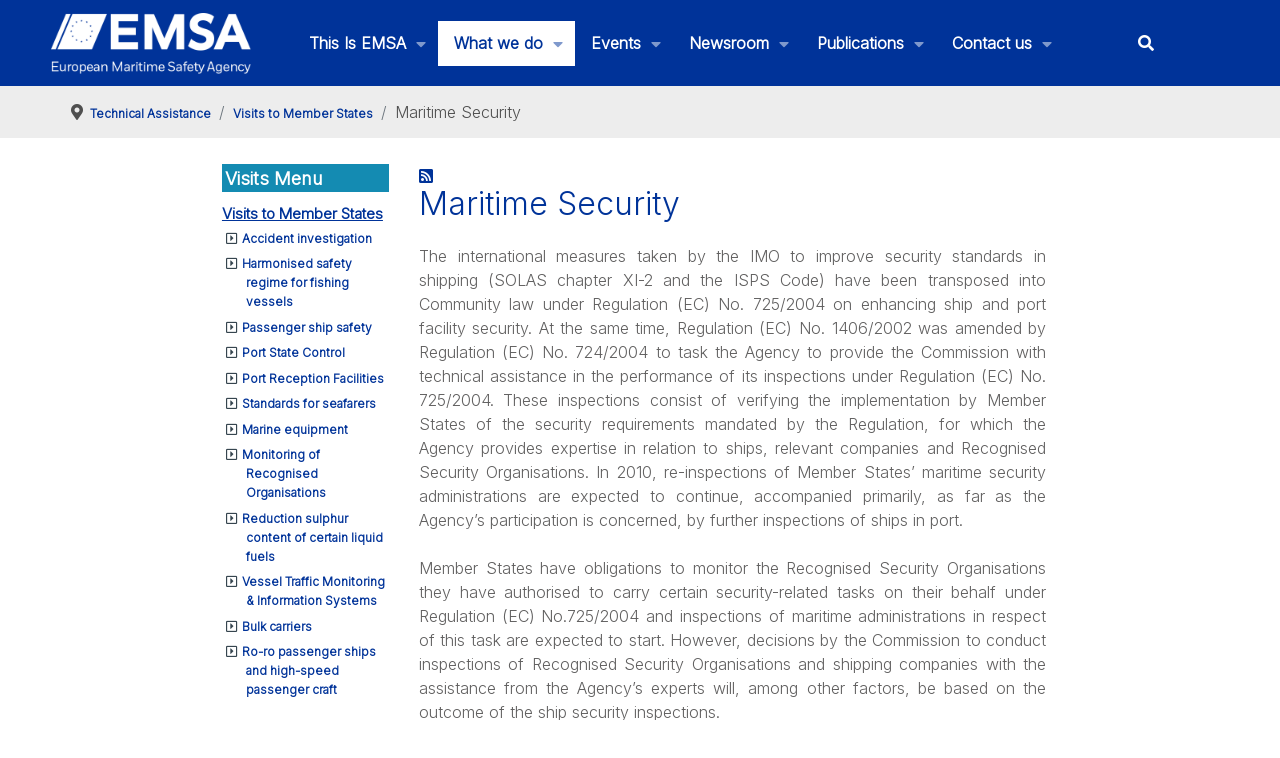

--- FILE ---
content_type: text/html; charset=utf-8
request_url: https://www.emsa.europa.eu/we-do/assistance/visits-and-inspections/132-maritime-security.html
body_size: 116997
content:
<!DOCTYPE html>
<html lang="en-GB" dir="ltr">
        
<head>
    
            <meta name="viewport" content="width=device-width, initial-scale=1.0">
        <meta http-equiv="X-UA-Compatible" content="IE=edge" />
        

                <link rel="icon" type="image/x-icon" href="/images/2020/favicon.ico" />
        
            
         <meta charset="utf-8">
	<meta name="description" content="The European Maritime Safety Agency (EMSA) is a European Union agency charged with reducing the risk of maritime accidents, marine pollution from ships and the loss of human lives at sea by helping to enforce the pertinent EU legislation. It is headquartered in Lisbon.">
	<meta name="generator" content="Joomla! - Open Source Content Management">
	<title>Maritime Security - EMSA - European Maritime Safety Agency</title>
	<link href="/favicon.ico" rel="icon" type="image/vnd.microsoft.icon">

    <link href="/plugins/system/screenreader/screenreader/libraries/controller/css/accessible.css?ca46bf" rel="stylesheet">
	<link href="/plugins/system/gdpr/assets/css/cookieconsent.min.css?ca46bf" rel="stylesheet">
	<link href="/plugins/system/gdpr/assets/css/jquery.fancybox.min.css?ca46bf" rel="stylesheet">
	<link href="/components/com_flexicontent/librairies/jquery/css/ui-lightness/jquery-ui-1.13.1.css" rel="stylesheet">
	<link href="/components/com_flexicontent/librairies/select2/select2.css?3.5.4" rel="stylesheet">
	<link href="/components/com_flexicontent/assets/css/flexicontent.css?dc8922be15af1da0352a6e96c5381a48" rel="stylesheet">
	<link href="/components/com_flexicontent/assets/css/j4x.css?dc8922be15af1da0352a6e96c5381a48" rel="stylesheet">
	<link href="/components/com_flexicontent/templates/blog/css/category.css" rel="stylesheet">
	<link href="/media/plg_system_jcepro/site/css/content.min.css?86aa0286b6232c4a5b58f892ce080277" rel="stylesheet">
	<link href="/media/plg_system_jcemediabox/css/jcemediabox.min.css?7d30aa8b30a57b85d658fcd54426884a" rel="stylesheet">
	<link href="/components/com_flexicontent/librairies/jmultibox/styles/multibox.css" rel="stylesheet">
	<link href="/components/com_flexicontent/librairies/jmultibox/styles/jquery.vegas.css" rel="stylesheet">
	<link href="/modules/mod_flexicontent/tmpl/news/news.css?dc8922be15af1da0352a6e96c5381a48" rel="stylesheet">
	<link href="/modules/mod_flexicontent/tmpl_common/module.css?dc8922be15af1da0352a6e96c5381a48" rel="stylesheet">
	<link href="/templates/g5_hydrogen/custom/uikit/css/uikit.min.css" rel="stylesheet">
	<link href="/media/gantry5/engines/nucleus/css-compiled/nucleus.css" rel="stylesheet">
	<link href="/templates/g5_hydrogen/custom/css-compiled/hydrogen_24.css" rel="stylesheet">
	<link href="/media/gantry5/engines/nucleus/css-compiled/bootstrap5.css" rel="stylesheet">
	<link href="/media/system/css/joomla-fontawesome.min.css" rel="stylesheet">
	<link href="/media/plg_system_debug/css/debug.css" rel="stylesheet">
	<link href="/media/gantry5/assets/css/font-awesome6-all.min.css" rel="stylesheet">
	<link href="/templates/g5_hydrogen/custom/css-compiled/hydrogen-joomla_24.css" rel="stylesheet">
	<link href="/templates/g5_hydrogen/custom/css-compiled/custom_24.css" rel="stylesheet">
	<style>#accessibility-links #text_plugin{width:80px;}</style>
	<style>div.cc-window.cc-floating{max-width:24em}@media(max-width: 639px){div.cc-window.cc-floating:not(.cc-center){max-width: none}}div.cc-window, span.cc-cookie-settings-toggler, span.cc-cookie-domains-toggler{font-size:16px}div.cc-revoke{font-size:16px}div.cc-settings-label,span.cc-cookie-settings-toggle{font-size:14px}div.cc-window.cc-banner{padding:1em 1.8em}div.cc-window.cc-floating{padding:2em 1.8em}input.cc-cookie-checkbox+span:before, input.cc-cookie-checkbox+span:after{border-radius:1px}div.cc-center,div.cc-floating,div.cc-checkbox-container,div.gdpr-fancybox-container div.fancybox-content,ul.cc-cookie-category-list li,fieldset.cc-service-list-title legend{border-radius:0px}div.cc-window a.cc-btn,span.cc-cookie-settings-toggle{border-radius:0px}</style>
	<style>fieldset.cc-cookie-list-title .gdpr_cookie_switcher label.gdpr_onoffswitch-label{height: 18px;border-radius:10px}fieldset.cc-cookie-list-title .gdpr_cookie_switcher span.gdpr_onoffswitch-switch{width: 14px;height: 14px;border-radius:10px}</style>
	<style>div.cc-checkboxes-container{margin-top:15px}div.cc-checkbox-container > span{position:absolute;cursor:pointer;top:0;left:0;right:0;bottom:0;background-color:#ccc;transition:.4s;border-radius:1px}div.cc-checkbox-container{margin-right:4px;margin-bottom:6px}div.cc-checkbox-container > span::before{position:absolute;content:"";height:19px;width:19px;left:4px;bottom:3px;background-color:#fff!important;transition:all .4s!important;border-color:#FFF!important;border:none;border-radius:2px}div.cc-checkbox-container > span::after{display:none}div.cc-checkbox-container input + span{position:relative;display:inline-block;width:55px;height:25px}div.cc-checkbox-container input:checked + span{background-color:#19a319}div.cc-checkbox-container input:focus + span{box-shadow:0 0 1px #2196F3}div.cc-checkbox-container input:checked + span::before{transform:translateX(28px)}div.cc-checkboxes-container input:disabled + span{background-color:#f01f1f;opacity:.8;cursor:auto}div.cc-checkboxes-container div.cc-checkbox-container a{border:none;margin-right:8px}a.cc-link label{font-weight:600;margin:0 0 0 2px}input.cc-cookie-checkbox{display:none}div.cc-settings-label{display:flex;align-items:center}div.cc-checkbox-container > span{border-radius:15px}div.cc-checkbox-container > span::before{border-radius:50%}</style>
	<style>
	#mod_fcitems_box_featured_658 {
	}
	#mod_fcitems_box_featured_658 div.mod_flexicontent_standard_wrapper {
	}
	#mod_fcitems_box_featured_658 div.mod_flexicontent_standard_wrapper_innerbox {
		
		padding: 8px 12px !important;
		border-width: 1px!important;
		margin: 4px 4px !important;
		
	}
	#mod_fcitems_box_standard_658 {
	}
	#mod_fcitems_box_standard_658 div.mod_flexicontent_standard_wrapper {
	}
	#mod_fcitems_box_standard_658 div.mod_flexicontent_standard_wrapper_innerbox {
		
		padding: 0px 0px !important;
		border-width: 0px!important;
		margin: 20px 20px !important;
		
	}</style>

    <script type="application/json" class="joomla-script-options new">{"joomla.jtext":{"FLEXI_FORM_IS_BEING_SUBMITTED":"Form is being submitted ...","FLEXI_LOADING":"Loading","FLEXI_NOT_AN_IMAGE_FILE":"FLEXI_NOT_AN_IMAGE_FILE","FLEXI_IMAGE":"Image","FLEXI_LOADING_IMAGES":"FLEXI_LOADING_IMAGES","FLEXI_THUMBNAILS":"FLEXI_THUMBNAILS","FLEXI_NO_ITEMS_SELECTED":"FLEXI_NO_ITEMS_SELECTED","FLEXI_ARE_YOU_SURE":"FLEXI_ARE_YOU_SURE","FLEXI_APPLYING_FILTERING":"Applying Filtering","FLEXI_TYPE_TO_LIST":"... type to list","FLEXI_TYPE_TO_FILTER":" ... type to filter","FLEXI_UPDATING_CONTENTS":"Updating contents ...","FLEXI_PUBLISHED":"Published","FLEXI_UNPUBLISHED":"Unpublished","FLEXI_IN_PROGRESS":"In progress","FLEXI_PENDING":"Pending","FLEXI_TO_WRITE":"Draft","FLEXI_ARCHIVED":"Archived","FLEXI_TRASHED":"Trashed"},"system.paths":{"root":"","rootFull":"https:\/\/www.emsa.europa.eu\/","base":"","baseFull":"https:\/\/www.emsa.europa.eu\/"},"csrf.token":"46de72f05b4a1fab9c41eaf70c5a77a9"}</script>
	<script src="/media/system/js/core.min.js?a3d8f8"></script>
	<script src="/media/vendor/jquery/js/jquery.min.js?3.7.1"></script>
	<script src="/media/legacy/js/jquery-noconflict.min.js?504da4"></script>
	<script src="/media/vendor/bootstrap/js/popover.min.js?5.3.8" type="module"></script>
	<script src="/plugins/system/screenreader/screenreader/languages/en-GB.js?ca46bf"></script>
	<script src="/plugins/system/screenreader/screenreader/libraries/tts/soundmanager/soundmanager2.js?ca46bf"></script>
	<script src="/plugins/system/screenreader/screenreader/libraries/tts/responsivevoice.js?ca46bf" defer></script>
	<script src="/plugins/system/screenreader/screenreader/libraries/tts/tts.js?ca46bf" defer></script>
	<script src="/plugins/system/screenreader/screenreader/libraries/controller/controller.js?ca46bf" defer></script>
	<script src="/media/mod_menu/js/menu.min.js?ca46bf" type="module"></script>
	<script src="/plugins/system/gdpr/assets/js/jquery.fancybox.min.js?ca46bf" defer></script>
	<script src="/plugins/system/gdpr/assets/js/cookieconsent.min.js?ca46bf" defer></script>
	<script src="/plugins/system/gdpr/assets/js/init.js?ca46bf" defer></script>
	<script src="/components/com_flexicontent/librairies/jquery/js/jquery-ui-1.13.1/jquery-ui.min.js"></script>
	<script src="/components/com_flexicontent/assets/js/flexi-lib.js?dc8922be15af1da0352a6e96c5381a48"></script>
	<script src="/components/com_flexicontent/librairies/mousewheel/jquery.mousewheel.min.js"></script>
	<script src="/components/com_flexicontent/librairies/select2/select2.min.js?3.5.4"></script>
	<script src="/components/com_flexicontent/librairies/select2/select2.sortable.js?3.5.4"></script>
	<script src="/components/com_flexicontent/assets/js/tmpl-common.js?dc8922be15af1da0352a6e96c5381a48"></script>
	<script src="/components/com_flexicontent/assets/js/jquery-easing.js?dc8922be15af1da0352a6e96c5381a48"></script>
	<script src="/media/plg_system_jcemediabox/js/jcemediabox.min.js?7d30aa8b30a57b85d658fcd54426884a"></script>
	<script src="/components/com_flexicontent/librairies/jmultibox/js/jmultibox.js"></script>
	<script src="/components/com_flexicontent/librairies/jmultibox/js/jquery.vegas.js"></script>
	<script src="/components/com_flexicontent/librairies/masonry/masonry.pkgd.min.js"></script>
	<script src="/components/com_flexicontent/librairies/imagesLoaded/imagesloaded.pkgd.min.js"></script>
	<script src="/templates/g5_hydrogen/custom/js/colcount.js"></script>
	<script>window.soundManager.url = 'https://www.emsa.europa.eu/plugins/system/screenreader/screenreader/libraries/tts/soundmanager/swf/';
										  window.soundManager.debugMode = false;  
										  window.soundManager.defaultOptions.volume = 80;
										  var screenReaderConfigOptions = {	baseURI: 'https://www.emsa.europa.eu/',
																			token: '014780fd779233b6465552c9abf254bb',
																			langCode: 'en',
																			chunkLength: 300,
																			screenReaderVolume: '80',
																			screenReaderVoiceSpeed: 'normal',
																			position: 'bottomright',
																			scrolling: 'fixed',
																			targetAppendto: 'html',
																			targetAppendMode: 'bottom',
																			enableDarkMode: 0,
																			enableAccessibilityStatement: 0,
																			enableAccessibilityStatementText: 'Accessibility statement',
																			enableAccessibilityStatementLink: 'https://www.emsa.europa.eu/',
																			preload: 1,
																			preloadTimeout: 3000,
																			autoBackgroundColor: 1,
																			readPage: 1,
																			readChildNodes: 1,
																			ieHighContrast: 1,
																			ieHighContrastAdvanced: 1,
																			selectedStorage: 'session',
																			gtranslateIntegration: 0,
																			readElementsHovering: 0,
																			elementsHoveringSelector: 'p',
																			elementsToexcludeCustom: '',
																			selectMainpageareaText: 0,
																			excludeScripts: 1,
																			readImages: 0,
																			readImagesAttribute: 'alt',
																			readImagesOrdering: 'before',
																			readImagesHovering: 0,
																			mainpageSelector: '*[name*=main], *[class*=main], *[id*=main], *[id*=container], *[class*=container]',
																			showlabel: 1,
																			labeltext: 'Accessibility options',
																			screenreaderIcon: 'audio',
																			screenreader: 1,
																			highcontrast: 1,
																			highcontrastAlternate: 1,
																			colorHue: 180,
																			colorBrightness: 6,
																			rootTarget: 0,
																			dyslexicFont: 0,
																			grayHues: 0,
																			spacingSize: 0,
																			spacingSizeMin: 0,
																			spacingSizeMax: 10,
																			pageZoom: 0,
																			bigCursor: 0,
																			readingGuides: 0,
																			readability: 0,
																			readabilitySelector: 'div.item-page,#content,div[itemprop=articleBody],div.item-content',
																			hideImages: 0,
																			hideAlsoVideosIframes: 0,
																			customColors: 0,
																			customColorsCssSelectors: '',
																			fontsizeMinimizedToolbar: 0,
																			hoverMinimizedToolbar: 0,
																			fontsize: 1,
																			fontsizeDefault: 80,
																			fontsizeMin: 50,
																			fontsizeMax: 200,
																			fontsizeSelector: '',
																			fontSizeHeadersIncrement: 20,
																			toolbarBgcolor: '#eeeeee',
																			template: 'accessible.css',
																			templateOrientation: 'vertical',
																			accesskey_play: 'P',
																			accesskey_pause: 'E',
																			accesskey_stop: 'S',
																			accesskey_increase: 'O',
																			accesskey_decrease: 'U',
																			accesskey_reset: 'R',
																			accesskey_highcontrast: 'H',
																			accesskey_highcontrast2: 'J',
																			accesskey_highcontrast3: 'K',
																			accesskey_dyslexic: 'D',
																			accesskey_grayhues: 'G',
																			accesskey_spacingsize_increase: 'M',
																			accesskey_spacingsize_decrease: 'N',
																			accesskey_pagezoomsize_increase: 'X',
																			accesskey_pagezoomsize_decrease: 'Y',
																			accesskey_pagezoomsize_reset: 'Z',
																			accesskey_bigcursor: 'W',
																			accesskey_reading_guides: 'V',
																			accesskey_readability: 'Q',
																			accesskey_hideimages: 'F',
																			accesskey_skiptocontents: 'C',
																			accesskey_minimized: 'L',
																			volume_accesskeys: 1,
																			accesskey_increase_volume: '+',
																			accesskey_decrease_volume: '-',
																			accesskey_change_text_color: 'I',
																			accesskey_change_background_color: 'B',
																			readerEngine: 'proxy_responsive',
																			useMobileReaderEngine: 0,
																			mobileReaderEngine: 'proxy_responsive',
																			proxyResponsiveApikey: 'kWyXm5dC',
																			proxyResponsiveLanguageGender: 'auto',
																			proxyResponsiveReadingMode: 'native',
																			hideOnMobile: 0,
																			useMinimizedToolbar: 1,
																			statusMinimizedToolbar: 'closed',
																			minimizedToolbarOnlyMobile: 0,
																			generateMissingImagesAlt: 0,
																			generateMissingImagesAltChatgptApikey: '',
																			generateMissingImagesAltChatgptModel: 'gpt-3.5-turbo',
																			fixHeadingsStructure: 0,
																			fixLowContrastText: 0,
																			fixMissingAriaRoles: 0,
																			fixMissingFormLabels: 0,
																			validateAndFixFocusOrder: 0,
																			showSkipToContents: 0,
																			skipToContentsSelector: '',
																			removeLinksTarget: 0,
																			resetButtonBehavior: 'fontsize'
																		};</script>
	<script type="application/ld+json">{"@context":"https://schema.org","@type":"BreadcrumbList","@id":"https://www.emsa.europa.eu/#/schema/BreadcrumbList/95","itemListElement":[{"@type":"ListItem","position":1,"item":{"@id":"https://www.emsa.europa.eu/","name":"Home"}},{"@type":"ListItem","position":2,"item":{"@id":"/we-do/assistance.html","name":"Technical Assistance"}},{"@type":"ListItem","position":3,"item":{"@id":"/we-do/assistance/visits-and-inspections.html","name":"Visits to Member States"}},{"@type":"ListItem","position":4,"item":{"@id":"/we-do/assistance/visits-and-inspections/132-maritime-security.html","name":"Maritime Security"}}]}</script>
	<script>var gdprConfigurationOptions = { complianceType: 'opt-in',
																			  cookieConsentLifetime: 365,
																			  cookieConsentSamesitePolicy: '',
																			  cookieConsentSecure: 0,
																			  cookieJoomlaSettings: 0,
																			  cookieConsentDomain: '',
																			  cookieConsentPath: '/',
																			  disableFirstReload: 0,
																	  		  blockJoomlaSessionCookie: 1,
																			  blockExternalCookiesDomains: 0,
																			  externalAdvancedBlockingModeCustomAttribute: '',
																			  allowedCookies: '',
																			  blockCookieDefine: 1,
																			  autoAcceptOnNextPage: 0,
																			  revokable: 1,
																			  lawByCountry: 0,
																			  checkboxLawByCountry: 0,
																			  blockPrivacyPolicy: 0,
																			  cacheGeolocationCountry: 1,
																			  countryAcceptReloadTimeout: 1000,
																			  usaCCPARegions: null,
																			  countryEnableReload: 1,
																			  customHasLawCountries: [""],
																			  dismissOnScroll: 0,
																			  dismissOnTimeout: 0,
																			  containerSelector: 'body',
																			  hideOnMobileDevices: 0,
																			  autoFloatingOnMobile: 0,
																			  autoFloatingOnMobileThreshold: 1024,
																			  autoRedirectOnDecline: 0,
																			  autoRedirectOnDeclineLink: '',
																			  showReloadMsg: 0,
																			  showReloadMsgText: 'Applying preferences and reloading the page...',
																			  showConsentID: 0,
																			  defaultClosedToolbar: 0,
																			  toolbarLayout: 'basic',
																			  toolbarTheme: 'block',
																			  toolbarButtonsTheme: 'allow_first',
																			  revocableToolbarTheme: 'basic',
																			  toolbarPosition: 'bottom',
																			  toolbarCenterTheme: 'compact',
																			  revokePosition: 'revoke-top',
																			  toolbarPositionmentType: 0,
																			  positionCenterSimpleBackdrop: 0,
																			  positionCenterBlurEffect: 0,
																			  positionCenterBlurEffectAlwaysFirstVisit: 0,
																			  preventPageScrolling: 0,
																			  popupEffect: 'fade',
																			  popupBackground: '#003384',
																			  popupText: '#ffffff',
																			  popupLink: '#ffffff',
																			  buttonBackground: '#ffffff',
																			  buttonBorder: '#ffffff',
																			  buttonText: '#000000',
																			  highlightOpacity: '100',
																			  highlightBackground: '#702626',
																			  highlightBorder: '#ffffff',
																			  highlightText: '#ffffff',
																			  highlightDismissBackground: '#333333',
																		  	  highlightDismissBorder: '#ffffff',
																		 	  highlightDismissText: '#ffffff',
																			  autocenterRevokableButton: 0,
																			  hideRevokableButton: 0,
																			  hideRevokableButtonOnscroll: 0,
																			  customRevokableButton: 0,
																			  customRevokableButtonAction: 0,
																			  headerText: '<p>Cookies used on the website!</p>',
																			  messageText: 'This website uses cookies to ensure you get the best experience on our website.',
																			  denyMessageEnabled: 0, 
																			  denyMessage: 'You have declined cookies, to ensure the best experience on this website please consent the cookie usage.',
																			  placeholderBlockedResources: 0, 
																			  placeholderBlockedResourcesAction: '',
																	  		  placeholderBlockedResourcesText: 'You must accept cookies and reload the page to view this content',
																			  placeholderIndividualBlockedResourcesText: 'You must accept cookies from {domain} and reload the page to view this content',
																			  placeholderIndividualBlockedResourcesAction: 0,
																			  placeholderOnpageUnlock: 0,
																			  scriptsOnpageUnlock: 0,
																			  autoDetectYoutubePoster: 0,
																			  autoDetectYoutubePosterApikey: 'AIzaSyAV_WIyYrUkFV1H8OKFYG8wIK8wVH9c82U',
																			  dismissText: 'Got it!',
																			  allowText: 'Allow cookies',
																			  denyText: 'Decline',
																			  cookiePolicyLinkText: 'Cookie policy',
																			  cookiePolicyLink: 'https://emsa.europa.eu/disclaimer.html#cookies',
																			  cookiePolicyRevocableTabText: 'Cookie policy',
																			  cookiePolicyRevocableTabIcon: 'text',
																			  cookiePolicyRevocableTabIconCustom: '',
																			  privacyPolicyLinkText: 'Privacy policy',
																			  privacyPolicyLink: 'https://emsa.europa.eu/disclaimer.html',
																			  googleCMPTemplate: 0,
																			  enableGdprBulkConsent: 0,
																			  displayBulkConsentDomains: 0,
																			  bulkConsentDomains: [""],
																			  enableCustomScriptExecGeneric: 0,
																			  customScriptExecGeneric: '',
																			  categoriesCheckboxTemplate: 'cc-checkboxes-switchers',
																			  toggleCookieSettings: 0,
																			  toggleCookieSettingsLinkedView: 0,
																			  toggleCookieSettingsButtonsArea: 0,
 																			  toggleCookieSettingsLinkedViewSefLink: '/component/gdpr/',
																	  		  toggleCookieSettingsText: '<span class="cc-cookie-settings-toggle">Settings <span class="cc-cookie-settings-toggler">&#x25EE</span></span>',
																			  toggleCookieSettingsButtonBackground: '#333333',
																			  toggleCookieSettingsButtonBorder: '#ffffff',
																			  toggleCookieSettingsButtonText: '#ffffff',
																			  showLinks: 1,
																			  blankLinks: '_blank',
																			  autoOpenPrivacyPolicy: 0,
																			  openAlwaysDeclined: 1,
																			  cookieSettingsLabel: 'Cookie settings:',
															  				  cookieSettingsDesc: 'Choose which kind of cookies you want to disable by clicking on the checkboxes. Click on a category name for more informations about used cookies.',
																			  cookieCategory1Enable: 1,
																			  cookieCategory1Name: 'Mandatory',
																			  cookieCategory1Locked: 1,
																			  cookieCategory2Enable: 1,
																			  cookieCategory2Name: 'Preferences',
																			  cookieCategory2Locked: 0,
																			  cookieCategory3Enable: 0,
																			  cookieCategory3Name: 'Statistics',
																			  cookieCategory3Locked: 0,
																			  cookieCategory4Enable: 0,
																			  cookieCategory4Name: 'Marketing',
																			  cookieCategory4Locked: 0,
																			  cookieCategoriesDescriptions: {},
																			  alwaysReloadAfterCategoriesChange: 0,
																			  preserveLockedCategories: 1,
																			  declineButtonBehavior: 'hard',
																			  blockCheckedCategoriesByDefault: 0,
																			  reloadOnfirstDeclineall: 0,
																			  trackExistingCheckboxSelectors: '',
															  		  		  trackExistingCheckboxConsentLogsFormfields: 'name,email,subject,message',
																			  allowallShowbutton: 0,
																			  allowallText: 'Allow all cookies',
																			  allowallButtonBackground: '#ffffff',
																			  allowallButtonBorder: '#ffffff',
																			  allowallButtonText: '#000000',
																			  allowallButtonTimingAjax: 'fast',
																			  includeAcceptButton: 0,
																			  includeDenyButton: 0,
																			  trackConsentDate: 0,
																			  execCustomScriptsOnce: 1,
																			  optoutIndividualResources: 1,
																			  blockIndividualResourcesServerside: 0,
																			  disableSwitchersOptoutCategory: 0,
																			  autoAcceptCategories: 0,
																			  allowallIndividualResources: 1,
																			  blockLocalStorage: 0,
																			  blockSessionStorage: 0,
																			  externalAdvancedBlockingModeTags: 'iframe,script,img,source,link',
																			  enableCustomScriptExecCategory1: 0,
																			  customScriptExecCategory1: '',
																			  enableCustomScriptExecCategory2: 0,
																			  customScriptExecCategory2: '',
																			  enableCustomScriptExecCategory3: 0,
																			  customScriptExecCategory3: '',
																			  enableCustomScriptExecCategory4: 0,
																			  customScriptExecCategory4: '',
																			  enableCustomDeclineScriptExecCategory1: 0,
																			  customScriptDeclineExecCategory1: '',
																			  enableCustomDeclineScriptExecCategory2: 0,
																			  customScriptDeclineExecCategory2: '',
																			  enableCustomDeclineScriptExecCategory3: 0,
																			  customScriptDeclineExecCategory3: '',
																			  enableCustomDeclineScriptExecCategory4: 0,
																			  customScriptDeclineExecCategory4: '',
																			  enableCMPPreferences: 0,
																			  enableGTMEventsPreferences: 0,
																			  enableCMPStatistics: 0,
																			  enableGTMEventsStatistics: 0,
																			  enableCMPAds: 0,
																			  enableUETAds: 0,
																			  enableGTMEventsAds: 0,
																			  enableClarityAnalytics: 0,
                                                                              enableClarityAds: 0,
																			  debugMode: 0
																		};var gdpr_ajax_livesite='https://www.emsa.europa.eu/';var gdpr_enable_log_cookie_consent=1;</script>
	<script>var gdprUseCookieCategories=1;var gdpr_ajaxendpoint_cookie_category_desc='https://www.emsa.europa.eu/index.php?option=com_gdpr&task=user.getCookieCategoryDescription&format=raw';</script>
	<script>var gdprCookieCategoryDisabled3=1;</script>
	<script>var gdprCookieCategoryDisabled4=1;</script>
	<script>var gdprJSessCook='f2b6bf2af52bbc87ad3fd7dfbc28fb39';var gdprJSessVal='hvvn1ud08mltsqphora7jaf2h9';var gdprJAdminSessCook='74e1bd01ec6090bb333ff1b319ca409e';var gdprPropagateCategoriesSession=1;var gdprAlwaysPropagateCategoriesSession=1;var gdprAlwaysCheckCategoriesSession=0;</script>
	<script>var gdprFancyboxWidth=700;var gdprFancyboxHeight=800;var gdprCloseText='Close';</script>
	<script>
				var jbase_url_fc = "https:\/\/www.emsa.europa.eu\/";
				var jroot_url_fc = "https:\/\/www.emsa.europa.eu\/";
				var jclient_path_fc = "";
			</script>
	<script>
					var fc_sef_lang = 'en';
					var fc_root_uri = '';
					var fc_base_uri = '';
					var FC_URL_VARS = [];
				</script>
	<script>
					jQuery( document ).ready(function() {
						jQuery("body").prepend('\
							<div id="fc_filter_form_blocker" style="display: none;">\
								<div class="fc_blocker_overlay" style="background-color: rgba(0, 0, 0, 0.3);"></div>\
								<div class="fc_blocker_content" style="background-color: rgba(255, 255, 255, 1); color: rgba(0, 0, 0, 1);">\
									\
									<div class="fc_blocker_mssg" style="" >Applying Filtering</div>\
									<div class="fc_blocker_bar"><div style="background-color: rgba(0, 153, 255, 1);"></div></div>\
								</div>\
							</div>\
						');
					});
				</script>
	<script>
				if (typeof jQuery.fn.chosen == 'function') {
					jQuery.fn.chosen_fc = jQuery.fn.chosen;
					jQuery.fn.chosen = function(){
						var args = arguments;
						var result;
						jQuery(this).each(function() {
							if (jQuery(this).hasClass('use_select2_lib') || jQuery(this).hasClass('fc_no_js_attach')) return;
							result = jQuery(this).chosen_fc(args);
						});
						return result;
					};
				}
				
					jQuery(document).ready(function()
					{
						window.skip_select2_js = 0;
						fc_attachSelect2('body');
					});
				</script>
	<script>
				var _fc_state_titles = { '1' : 'FLEXI_PUBLISHED' , '0' : 'FLEXI_UNPUBLISHED' , '-5' : 'FLEXI_IN_PROGRESS' , '-3' : 'FLEXI_PENDING' , '-4' : 'FLEXI_TO_WRITE' , '2' : 'FLEXI_ARCHIVED' , '-2' : 'FLEXI_TRASHED'};
			</script>
	<script>
		var fc_validateOnSubmitForm = 1;
	</script>
	<script>jQuery(document).ready(function(){WfMediabox.init({"base":"\/","theme":"standard","width":"","height":"","lightbox":0,"shadowbox":0,"icons":1,"overlay":1,"overlay_opacity":0.8,"overlay_color":"#000000","transition_speed":500,"close":2,"labels":{"close":"Close","next":"Next","previous":"Previous","cancel":"Cancel","numbers":"{{numbers}}","numbers_count":"{{current}} of {{total}}","download":"Download"},"swipe":true,"expand_on_click":true});});</script>
	<script>
	jQuery(document).ready(function() {
		jQuery('a.mb.field_15').jmultibox({
			initialWidth: 250,  //(number) the width of the box when it first opens while loading the item. Default: 250
			initialHeight: 250, //(number) the width of the box when it first opens while loading the item. Default: 250
			container: document.body, //(element) the element that the box will take it coordinates from. Default: document.body
			contentColor: '#000', //(string) the color of the content area inside the box. Default: #000
			showNumbers: true,    //(boolean) show the number of the item e.g. 2/10. Default: true
			showControls: true,   //(boolean) show the navigation controls. Default: true
			descClassName: 'multiBoxDesc',  //(string) the classname of the divs that contain the description for the item. Default: false
			descMinWidth: 400,     //(number) the min width of the description text, useful when the item is small. Default: 400
			descMaxWidth: 600,     //(number) the max width of the description text, so it can wrap to multiple lines instead of being on a long single line. Useful when the item is large. Default: 600
			movieWidth: 576,    //(number) the default width of the box that contains content of a movie type. Default: 576
			movieHeight: 324,   //(number) the default height of the box that contains content of a movie type. Default: 324
			offset: {x: 0, y: 0},  //(object) containing x & y coords that adjust the positioning of the box. Default: {x:0, y:0}
			fixedTop: false,       //(number) gives the box a fixed top position relative to the container. Default: false
			path: '',            //(string) location of the resources files, e.g. flv player, etc. Default: ''
			openFromLink: true,  //(boolean) opens the box relative to the link location. Default: true
			opac:0.7,            //(decimal) overlay opacity Default: 0.7
			useOverlay:false,    //(boolean) use a semi-transparent background. Default: false
			overlaybg:'01.png',  //(string) overlay image in 'overlays' folder. Default: '01.png'
			onOpen:function(){},   //(object) a function to call when the box opens. Default: function(){}
			onClose:function(){},  //(object) a function to call when the box closes. Default: function(){}
			easing:'swing',        //(string) effect of jQuery Default: 'swing'
			useratio:false,        //(boolean) windows size follows ratio. (iframe or Youtube) Default: false
			ratio:'90'             //(number) window ratio Default: '90'
		});
	});</script>
	<script>
		jQuery(document).ready(function(){
			var container = document.querySelector('div#mod_fcitems_box_featured_658');
			var msnry;
			// initialize Masonry after all images have loaded
			if (container) {
				imagesLoaded( container, function() {
					msnry = new Masonry( container );
				});
			}
		});
		</script>
	<script>
		jQuery(document).ready(function(){
			var container = document.querySelector('div#mod_fcitems_box_standard_658');
			var msnry;
			// initialize Masonry after all images have loaded
			if (container) {
				imagesLoaded( container, function() {
					msnry = new Masonry( container );
				});
			}
		});
		</script>
	<script>  var _paq = _paq || [];
  _paq.push(["trackPageView"]);
  _paq.push(["enableLinkTracking"]);

  (function() {
    var u="https://extranet.emsa.europa.eu/analytics/";
    _paq.push(["setTrackerUrl", u+"piwik.php"]);
    _paq.push(["setSiteId", "1"]);
    var d=document, g=d.createElement("script"), s=d.getElementsByTagName("script")[0]; g.type="text/javascript";
    g.defer=true; g.async=true; g.src=u+"piwik.js"; s.parentNode.insertBefore(g,s);
  })();</script>
	<!--[if IE 8]>
				<link href="/components/com_flexicontent/assets/css/ie8.css?dc8922be15af1da0352a6e96c5381a48" rel="stylesheet" />
				<![endif]-->

    
                    <!-- X-Frame-Options -->
<meta http-equiv="X-Frame-Options" content="SAMEORIGIN">
<!-- X-Content-Type-Options -->
<meta http-equiv="X-Content-Type-Options" content="nosniff">
<!-- Referrer-Policy -->
<meta http-equiv="Referrer-Policy" content="no-referrer-when-downgrade">
<!-- Permissions-Policy -->
<meta http-equiv="Permissions-Policy" content="geolocation=(), microphone=(), camera=()">
<!-- X-XSS-Protection -->
<meta http-equiv="X-XSS-Protection" content="1; mode=block">
            
</head>

    <body class="catid-132 gantry site com_flexicontent view-category no-layout no-task dir-ltr   subcatsicons pictonblue itemid-39 outline-24 g-offcanvas-left g-3column g-style-preset2">
        
                    

        <div id="g-offcanvas"  data-g-offcanvas-swipe="1" data-g-offcanvas-css3="1">
                        <div class="g-grid">                        

        <div class="g-block size-100">
             <div id="mobile-menu-9685-particle" class="g-content g-particle">            <div id="g-mobilemenu-container" data-g-menu-breakpoint="48rem"></div>
            </div>
        </div>
            </div>
    </div>
        <div id="g-page-surround">
            <div class="g-offcanvas-hide g-offcanvas-toggle" role="navigation" data-offcanvas-toggle aria-controls="g-offcanvas" aria-expanded="false"><i class="fa fa-fw fa-bars"></i></div>                        

                                
                <section id="g-navigation" role="navigation">
                <div class="g-container">                                <div class="g-grid">                        

        <div class="g-block size-17">
             <div id="logo-7590-particle" class="g-content g-particle">            <a href="/" target="_self" title="EMSA" aria-label="EMSA" rel="home" class="gantry-logo">
                        <img src="/images/2023/EMSA_logo_full_white_with_letters_500x94.png"  alt="EMSA" />
            </a>
            </div>
        </div>
                    

        <div class="g-block size-69 align-right equal-height">
             <div id="menu-1673-particle" class="g-content g-particle">            <nav class="g-main-nav" data-g-hover-expand="true">
        <ul class="g-toplevel">
                                                                                                                
        
                
        
                
        
        <li class="g-menu-item g-menu-item-type-component g-menu-item-2 g-parent g-standard g-menu-item-link-parent menuitem23" style="position: relative;">
                            <a class="g-menu-item-container" href="/about.html">
                                                                <span class="g-menu-item-content">
                                    <span class="g-menu-item-title">This Is EMSA</span>
            
                    </span>
                    <span class="g-menu-parent-indicator" data-g-menuparent=""></span>                            </a>
                                                                            <ul class="g-dropdown g-inactive g-fade g-dropdown-right" style="width:800px;" data-g-item-width="800px">
            <li class="g-dropdown-column">
                        <div class="g-grid">
                        <div class="g-block size-100">
            <ul class="g-sublevel">
                <li class="g-level-1 g-go-back">
                    <a class="g-menu-item-container" href="#" data-g-menuparent=""><span>Back</span></a>
                </li>
                                                                                                                    
        
                
        
                
        
        <li class="g-menu-item g-menu-item-type-component g-menu-item-631  ">
                            <a class="g-menu-item-container" href="/about/agency-structure.html">
                                                <i class="fa fa-cubes" aria-hidden="true"></i>
                                                    <span class="g-menu-item-content">
                                    <span class="g-menu-item-title">Agency structure</span>
            
                    </span>
                                                </a>
                                </li>
    
                                                                                                
        
                
        
                
        
        <li class="g-menu-item g-menu-item-type-component g-menu-item-25  ">
                            <a class="g-menu-item-container" href="/about/administrative-board.html">
                                                <i class="fas fa-users" aria-hidden="true"></i>
                                                    <span class="g-menu-item-content">
                                    <span class="g-menu-item-title">Administrative Board</span>
            
                    </span>
                                                </a>
                                </li>
    
                                                                                                
        
                
        
                
        
        <li class="g-menu-item g-menu-item-type-component g-menu-item-955  ">
                            <a class="g-menu-item-container" href="/about/management.html">
                                                <i class="fa fa-user-circle" aria-hidden="true"></i>
                                                    <span class="g-menu-item-content">
                                    <span class="g-menu-item-title">Our Management</span>
            
                    </span>
                                                </a>
                                </li>
    
                                                                                                
        
                
        
                
        
        <li class="g-menu-item g-menu-item-type-component g-menu-item-24  ">
                            <a class="g-menu-item-container" href="/about/mission-statements.html">
                                                <i class="fa fa-list" aria-hidden="true"></i>
                                                    <span class="g-menu-item-content">
                                    <span class="g-menu-item-title">Mission Statements</span>
            
                    </span>
                                                </a>
                                </li>
    
                                                                                                
        
                
        
                
        
        <li class="g-menu-item g-menu-item-type-component g-menu-item-29  ">
                            <a class="g-menu-item-container" href="/about/legal-basis.html">
                                                <i class="fa fa-legal" aria-hidden="true"></i>
                                                    <span class="g-menu-item-content">
                                    <span class="g-menu-item-title">Legal Foundation</span>
            
                    </span>
                                                </a>
                                </li>
    
                                                                                                
        
                
        
                
        
        <li class="g-menu-item g-menu-item-type-component g-menu-item-30  ">
                            <a class="g-menu-item-container" href="/about/financial-regulations.html">
                                                <i class="fa fa-eur" aria-hidden="true"></i>
                                                    <span class="g-menu-item-content">
                                    <span class="g-menu-item-title">Financial Management</span>
            
                    </span>
                                                </a>
                                </li>
    
                                                                                                
        
                
        
                
        
        <li class="g-menu-item g-menu-item-type-component g-menu-item-2570  ">
                            <a class="g-menu-item-container" href="/about/environmental.html">
                                                <i class="fab fa-envira" aria-hidden="true"></i>
                                                    <span class="g-menu-item-content">
                                    <span class="g-menu-item-title">Environmental Management</span>
            
                    </span>
                                                </a>
                                </li>
    
                                                                                                
        
                
        
                
        
        <li class="g-menu-item g-menu-item-type-alias g-menu-item-637  ">
                            <a class="g-menu-item-container" href="/quality-management-system.html">
                                                <i class="far fa-check-square" aria-hidden="true"></i>
                                                    <span class="g-menu-item-content">
                                    <span class="g-menu-item-title">Quality Management System</span>
            
                    </span>
                                                </a>
                                </li>
    
                                                                                                
        
                
        
                
        
        <li class="g-menu-item g-menu-item-type-component g-menu-item-207  ">
                            <a class="g-menu-item-container" href="/about/cooperation.html">
                                                <i class="far fa-handshake" aria-hidden="true"></i>
                                                    <span class="g-menu-item-content">
                                    <span class="g-menu-item-title">Partnerships</span>
            
                    </span>
                                                </a>
                                </li>
    
                                                                                                
        
                
        
                
        
        <li class="g-menu-item g-menu-item-type-component g-menu-item-208  ">
                            <a class="g-menu-item-container" href="/about/personal-data-protection.html">
                                                <i class="fas fa-shield-alt" aria-hidden="true"></i>
                                                    <span class="g-menu-item-content">
                                    <span class="g-menu-item-title">Personal Data Protection</span>
            
                    </span>
                                                </a>
                                </li>
    
                                                                                                
        
                
        
                
        
        <li class="g-menu-item g-menu-item-type-alias g-menu-item-116  ">
                            <a class="g-menu-item-container" href="/jobs.html">
                                                <i class="fa fa-user-plus" aria-hidden="true"></i>
                                                    <span class="g-menu-item-content">
                                    <span class="g-menu-item-title">Work with us</span>
            
                    </span>
                                                </a>
                                </li>
    
                                                                                                
        
                
        
                
        
        <li class="g-menu-item g-menu-item-type-alias g-menu-item-3332  ">
                            <a class="g-menu-item-container" href="/transparency.html">
                                                <i class="far fa-lightbulb" aria-hidden="true"></i>
                                                    <span class="g-menu-item-content">
                                    <span class="g-menu-item-title">Transparency Portal</span>
            
                    </span>
                                                </a>
                                </li>
    
    
            </ul>
        </div>
            </div>

            </li>
        </ul>
            </li>
    
                                                                                                
        
                
        
                
        
        <li class="g-menu-item g-menu-item-type-component g-menu-item-2589 g-parent active g-standard g-menu-item-link-parent menuitem23" style="position: relative;">
                            <a class="g-menu-item-container" href="/we-do.html">
                                                                <span class="g-menu-item-content">
                                    <span class="g-menu-item-title">What we do</span>
            
                    </span>
                    <span class="g-menu-parent-indicator" data-g-menuparent=""></span>                            </a>
                                                                            <ul class="g-dropdown g-inactive g-fade g-dropdown-right" style="width:600px;" data-g-item-width="600px">
            <li class="g-dropdown-column">
                        <div class="g-grid">
                        <div class="g-block size-100">
            <ul class="g-sublevel">
                <li class="g-level-1 g-go-back">
                    <a class="g-menu-item-container" href="#" data-g-menuparent=""><span>Back</span></a>
                </li>
                                                                                                                    
        
                
        
                
        
        <li class="g-menu-item g-menu-item-type-component g-menu-item-2590  " style="position: relative;">
                            <a class="g-menu-item-container" href="/we-do/sustainability.html">
                                                <img src="/images/2020/icons/64x64/5-s-icons-sustainability-64x64.png" alt="Sustainability" />
                                                    <span class="g-menu-item-content">
                                    <span class="g-menu-item-title">Sustainability</span>
            
                    </span>
                                                </a>
                                </li>
    
                                                                                                
        
                
        
                
        
        <li class="g-menu-item g-menu-item-type-component g-menu-item-2595  ">
                            <a class="g-menu-item-container" href="/we-do/safety.html">
                                                <img src="/images/2020/icons/64x64/5-s-icons-safety-64x64.png" alt="Safety &amp; Security" />
                                                    <span class="g-menu-item-content">
                                    <span class="g-menu-item-title">Safety &amp; Security</span>
            
                    </span>
                                                </a>
                                </li>
    
                                                                                                
        
                
        
                
        
        <li class="g-menu-item g-menu-item-type-component g-menu-item-2605  ">
                            <a class="g-menu-item-container" href="/we-do/digitalisation.html">
                                                <img src="/images/2020/icons/64x64/5-s-icons-security-64x64.png" alt="Digitalisation" />
                                                    <span class="g-menu-item-content">
                                    <span class="g-menu-item-title">Digitalisation</span>
            
                    </span>
                                                </a>
                                </li>
    
                                                                                                
        
                
        
                
        
        <li class="g-menu-item g-menu-item-type-component g-menu-item-2615  ">
                            <a class="g-menu-item-container" href="/we-do/simplification.html">
                                                <img src="/images/2020/icons/64x64/5-s-icons-simplification-64x64.png" alt="Simplification" />
                                                    <span class="g-menu-item-content">
                                    <span class="g-menu-item-title">Simplification</span>
            
                    </span>
                                                </a>
                                </li>
    
                                                                                                
        
                
        
                
        
        <li class="g-menu-item g-menu-item-type-component g-menu-item-2625  ">
                            <a class="g-menu-item-container" href="/we-do/surveillance.html">
                                                <img src="/images/2020/icons/64x64/5-s-icons-surveillance-64x64.png" alt="Surveillance" />
                                                    <span class="g-menu-item-content">
                                    <span class="g-menu-item-title">Surveillance</span>
            
                    </span>
                                                </a>
                                </li>
    
                                                                                                
        
                
        
                
        
        <li class="g-menu-item g-menu-item-type-component g-menu-item-2670 active  ">
                            <a class="g-menu-item-container" href="/we-do/assistance.html">
                                                <img src="/images/2020/icons/64x64/TECHNICAL_64.png" alt="Technical Assistance" />
                                                    <span class="g-menu-item-content">
                                    <span class="g-menu-item-title">Technical Assistance</span>
            
                    </span>
                                                </a>
                                </li>
    
    
            </ul>
        </div>
            </div>

            </li>
        </ul>
            </li>
    
                                                                                                
        
                
        
                
        
        <li class="g-menu-item g-menu-item-type-component g-menu-item-204 g-parent g-standard g-menu-item-link-parent menuitem23" style="position: relative;">
                            <a class="g-menu-item-container" href="/workshops-a-events.html">
                                                                <span class="g-menu-item-content">
                                    <span class="g-menu-item-title">Events</span>
            
                    </span>
                    <span class="g-menu-parent-indicator" data-g-menuparent=""></span>                            </a>
                                                                            <ul class="g-dropdown g-inactive g-fade g-dropdown-right" style="width:500px;" data-g-item-width="500px">
            <li class="g-dropdown-column">
                        <div class="g-grid">
                        <div class="g-block size-100">
            <ul class="g-sublevel">
                <li class="g-level-1 g-go-back">
                    <a class="g-menu-item-container" href="#" data-g-menuparent=""><span>Back</span></a>
                </li>
                                                                                                                    
        
                
        
                
        
        <li class="g-menu-item g-menu-item-type-component g-menu-item-2685  ">
                            <a class="g-menu-item-container" href="/workshops-a-events/workshop-materials-reports.html">
                                                <i class="fa fa-file-text" aria-hidden="true"></i>
                                                    <span class="g-menu-item-content">
                                    <span class="g-menu-item-title">Workshop Materials</span>
            
                    </span>
                                                </a>
                                </li>
    
                                                                                                
        
                
        
                
        
        <li class="g-menu-item g-menu-item-type-component g-menu-item-2684  ">
                            <a class="g-menu-item-container" href="/workshops-a-events/training-materials.html">
                                                <i class="far fa-file-alt" aria-hidden="true"></i>
                                                    <span class="g-menu-item-content">
                                    <span class="g-menu-item-title">Training Materials</span>
            
                    </span>
                                                </a>
                                </li>
    
    
            </ul>
        </div>
            </div>

            </li>
        </ul>
            </li>
    
                                                                                                
        
                
        
                
        
        <li class="g-menu-item g-menu-item-type-component g-menu-item-5 g-parent g-standard g-menu-item-link-parent menuitem23" style="position: relative;">
                            <a class="g-menu-item-container" href="/newsroom.html">
                                                                <span class="g-menu-item-content">
                                    <span class="g-menu-item-title">Newsroom</span>
            
                    </span>
                    <span class="g-menu-parent-indicator" data-g-menuparent=""></span>                            </a>
                                                                            <ul class="g-dropdown g-inactive g-fade g-dropdown-left" style="width:560px;" data-g-item-width="560px">
            <li class="g-dropdown-column">
                        <div class="g-grid">
                        <div class="g-block size-100">
            <ul class="g-sublevel">
                <li class="g-level-1 g-go-back">
                    <a class="g-menu-item-container" href="#" data-g-menuparent=""><span>Back</span></a>
                </li>
                                                                                                                    
        
                
        
                
        
        <li class="g-menu-item g-menu-item-type-component g-menu-item-2638  ">
                            <a class="g-menu-item-container" href="/newsroom/latest-news.html">
                                                <i class="far fa-bell" aria-hidden="true"></i>
                                                    <span class="g-menu-item-content">
                                    <span class="g-menu-item-title">Latest News</span>
            
                    </span>
                                                </a>
                                </li>
    
                                                                                                
        
                
        
                
        
        <li class="g-menu-item g-menu-item-type-component g-menu-item-272  ">
                            <a class="g-menu-item-container" href="/newsroom/newsletters.html">
                                                <i class="far fa-newspaper" aria-hidden="true"></i>
                                                    <span class="g-menu-item-content">
                                    <span class="g-menu-item-title">Newsletters</span>
            
                    </span>
                                                </a>
                                </li>
    
                                                                                                
        
                
        
                
        
        <li class="g-menu-item g-menu-item-type-component g-menu-item-66  ">
                            <a class="g-menu-item-container" href="/newsroom/emsa-video-gallery.html">
                                                <i class="fa fa-video-camera" aria-hidden="true"></i>
                                                    <span class="g-menu-item-content">
                                    <span class="g-menu-item-title">Video Gallery</span>
            
                    </span>
                                                </a>
                                </li>
    
                                                                                                
        
                
        
                
        
        <li class="g-menu-item g-menu-item-type-component g-menu-item-1304  ">
                            <a class="g-menu-item-container" href="/newsroom/infographics.html">
                                                <i class="fas fa-chart-area" aria-hidden="true"></i>
                                                    <span class="g-menu-item-content">
                                    <span class="g-menu-item-title">Infographics</span>
            
                    </span>
                                                </a>
                                </li>
    
                                                                                                
        
                
        
                
        
        <li class="g-menu-item g-menu-item-type-component g-menu-item-216  ">
                            <a class="g-menu-item-container" href="/newsroom/press-releases.html">
                                                <i class="fa fa-mail-forward" aria-hidden="true"></i>
                                                    <span class="g-menu-item-content">
                                    <span class="g-menu-item-title">Press Area</span>
            
                    </span>
                                                </a>
                                </li>
    
                                                                                                
        
                
        
                
        
        <li class="g-menu-item g-menu-item-type-component g-menu-item-2761  ">
                            <a class="g-menu-item-container" href="/newsroom/covid19-impact.html">
                                                <i class="fa fa-ship" aria-hidden="true"></i>
                                                    <span class="g-menu-item-content">
                                    <span class="g-menu-item-title">COVID-19 Impact</span>
            
                    </span>
                                                </a>
                                </li>
    
                                                                                                
        
                
        
                
        
        <li class="g-menu-item g-menu-item-type-component g-menu-item-2834  ">
                            <a class="g-menu-item-container" href="/newsroom/subscriptions/frontusers/profile.html">
                                                <i class="fa fa-check-circle" aria-hidden="true"></i>
                                                    <span class="g-menu-item-content">
                                    <span class="g-menu-item-title">Subscriptions</span>
            
                    </span>
                                                </a>
                                </li>
    
                                                                                                
        
                
        
                
        
        <li class="g-menu-item g-menu-item-type-component g-menu-item-437  ">
                            <a class="g-menu-item-container" href="/newsroom/connect.html">
                                                <i class="far fa-comments" aria-hidden="true"></i>
                                                    <span class="g-menu-item-content">
                                    <span class="g-menu-item-title">Connect with EMSA</span>
            
                    </span>
                                                </a>
                                </li>
    
    
            </ul>
        </div>
            </div>

            </li>
        </ul>
            </li>
    
                                                                                                
        
                
        
                
        
        <li class="g-menu-item g-menu-item-type-component g-menu-item-110 g-parent g-standard g-menu-item-link-parent menuitem23" style="position: relative;">
                            <a class="g-menu-item-container" href="/publications.html">
                                                                <span class="g-menu-item-content">
                                    <span class="g-menu-item-title">Publications</span>
            
                    </span>
                    <span class="g-menu-parent-indicator" data-g-menuparent=""></span>                            </a>
                                                                            <ul class="g-dropdown g-inactive g-fade g-dropdown-left" style="width:550px;" data-g-item-width="550px">
            <li class="g-dropdown-column">
                        <div class="g-grid">
                        <div class="g-block size-100">
            <ul class="g-sublevel">
                <li class="g-level-1 g-go-back">
                    <a class="g-menu-item-container" href="#" data-g-menuparent=""><span>Back</span></a>
                </li>
                                                                                                                    
        
                
        
                
        
        <li class="g-menu-item g-menu-item-type-component g-menu-item-3789  ">
                            <a class="g-menu-item-container" href="/publications/highlights.html">
                                                <i class="far fa-calendar-check" aria-hidden="true"></i>
                                                    <span class="g-menu-item-content">
                                    <span class="g-menu-item-title">Annual Highlights 2024</span>
            
                    </span>
                                                </a>
                                </li>
    
                                                                                                
        
                
        
                
        
        <li class="g-menu-item g-menu-item-type-component g-menu-item-709  ">
                            <a class="g-menu-item-container" href="/publications/corporate-publications.html">
                                                <i class="fa fa-bookmark" aria-hidden="true"></i>
                                                    <span class="g-menu-item-content">
                                    <span class="g-menu-item-title">Corporate Publications</span>
            
                    </span>
                                                </a>
                                </li>
    
                                                                                                
        
                
        
                
        
        <li class="g-menu-item g-menu-item-type-component g-menu-item-2667  ">
                            <a class="g-menu-item-container" href="/publications/leaflets.html">
                                                <i class="far fa-bookmark" aria-hidden="true"></i>
                                                    <span class="g-menu-item-content">
                                    <span class="g-menu-item-title">Leaflets &amp; Brochures</span>
            
                    </span>
                                                </a>
                                </li>
    
                                                                                                
        
                
        
                
        
        <li class="g-menu-item g-menu-item-type-component g-menu-item-2669  ">
                            <a class="g-menu-item-container" href="/publications/inventories.html">
                                                <i class="fa fa-bookmark" aria-hidden="true"></i>
                                                    <span class="g-menu-item-content">
                                    <span class="g-menu-item-title">Guidelines &amp; Inventories</span>
            
                    </span>
                                                </a>
                                </li>
    
                                                                                                
        
                
        
                
        
        <li class="g-menu-item g-menu-item-type-component g-menu-item-2668  ">
                            <a class="g-menu-item-container" href="/publications/reports.html">
                                                <i class="far fa-bookmark" aria-hidden="true"></i>
                                                    <span class="g-menu-item-content">
                                    <span class="g-menu-item-title">Technical Reports</span>
            
                    </span>
                                                </a>
                                </li>
    
                                                                                                
        
                
        
                
        
        <li class="g-menu-item g-menu-item-type-component g-menu-item-592  " style="position: relative;">
                            <a class="g-menu-item-container" href="/publications/documents.html">
                                                <i class="fa fa-archive" aria-hidden="true"></i>
                                                    <span class="g-menu-item-content">
                                    <span class="g-menu-item-title">Documents</span>
            
                    </span>
                                                </a>
                                </li>
    
                                                                                                
        
                
        
                
        
        <li class="g-menu-item g-menu-item-type-component g-menu-item-419  ">
                            <a class="g-menu-item-container" href="/publications/financial-texts.html">
                                                <i class="fa fa-eur" aria-hidden="true"></i>
                                                    <span class="g-menu-item-content">
                                    <span class="g-menu-item-title">Financial Texts</span>
            
                    </span>
                                                </a>
                                </li>
    
                                                                                                
        
                
        
                
        
        <li class="g-menu-item g-menu-item-type-component g-menu-item-64  ">
                            <a class="g-menu-item-container" href="/publications/legislative-texts.html">
                                                <i class="fa fa-legal" aria-hidden="true"></i>
                                                    <span class="g-menu-item-content">
                                    <span class="g-menu-item-title">Legislative Texts</span>
            
                    </span>
                                                </a>
                                </li>
    
    
            </ul>
        </div>
            </div>

            </li>
        </ul>
            </li>
    
                                                                                                
        
                
        
                
        
        <li class="g-menu-item g-menu-item-type-component g-menu-item-2635 g-parent g-standard g-menu-item-link-parent menuitem23" style="position: relative;">
                            <a class="g-menu-item-container" href="/contact.html">
                                                                <span class="g-menu-item-content">
                                    <span class="g-menu-item-title">Contact us</span>
            
                    </span>
                    <span class="g-menu-parent-indicator" data-g-menuparent=""></span>                            </a>
                                                                            <ul class="g-dropdown g-inactive g-fade g-dropdown-left" style="width:490px;" data-g-item-width="490px">
            <li class="g-dropdown-column">
                        <div class="g-grid">
                        <div class="g-block size-100">
            <ul class="g-sublevel">
                <li class="g-level-1 g-go-back">
                    <a class="g-menu-item-container" href="#" data-g-menuparent=""><span>Back</span></a>
                </li>
                                                                                                                    
        
                
        
                
        
        <li class="g-menu-item g-menu-item-type-component g-menu-item-2755  ">
                            <a class="g-menu-item-container" href="/contact/getting-there.html">
                                                <i class="fa fa-location-arrow" aria-hidden="true"></i>
                                                    <span class="g-menu-item-content">
                                    <span class="g-menu-item-title">Practical Information</span>
            
                    </span>
                                                </a>
                                </li>
    
                                                                                                
        
                
        
                
        
        <li class="g-menu-item g-menu-item-type-component g-menu-item-7  ">
                            <a class="g-menu-item-container" href="/contact/contacts.html">
                                                <i class="fab fa-wpforms" aria-hidden="true"></i>
                                                    <span class="g-menu-item-content">
                                    <span class="g-menu-item-title">Contact Form</span>
            
                    </span>
                                                </a>
                                </li>
    
                                                                                                
        
                
        
                
        
        <li class="g-menu-item g-menu-item-type-component g-menu-item-2636  ">
                            <a class="g-menu-item-container" href="/contact/advanced-search.html">
                                                <i class="fa fa-search-plus" aria-hidden="true"></i>
                                                    <span class="g-menu-item-content">
                                    <span class="g-menu-item-title">Advanced Search</span>
            
                    </span>
                                                </a>
                                </li>
    
                                                                                                
        
                
        
                
        
        <li class="g-menu-item g-menu-item-type-alias g-menu-item-109  ">
                            <a class="g-menu-item-container" href="/newsroom/connect.html">
                                                <i class="fa fa-question-circle" aria-hidden="true"></i>
                                                    <span class="g-menu-item-content">
                                    <span class="g-menu-item-title">Connect with EMSA</span>
            
                    </span>
                                                </a>
                                </li>
    
    
            </ul>
        </div>
            </div>

            </li>
        </ul>
            </li>
    
    
        </ul>
    </nav>
            </div>
        </div>
                    

        <div class="g-block size-14">
             <div id="flexcontentsearch-1069-particle" class="g-content g-particle">            <div class="g-flexcontent-search">
    <i class="fa fa-search search-icon" aria-hidden="true" onclick="openSearchModal()"></i>

    <!-- Search Modal -->
    <div id="searchModal" class="search-modal">
        <div class="search-modal-content">
            <input type="text" class="search-input-modal" placeholder="Search..." aria-label="Search">
        </div>
    </div>
</div>

<style>
    /* Add styles for positioning */
    .search-modal-content {
        position: absolute;
        top: 33%;
        left: 50%;
        transform: translate(-50%, -50%);
    }
</style>

<script>
function openSearchModal() {
    var modal = document.getElementById('searchModal');
    var searchInput = document.querySelector('.search-input-modal');

    modal.style.display = "block";
    searchInput.focus();

    searchInput.addEventListener('keypress', function(event) {
        if(event.key === 'Enter') {
            var baseUrl = '/contact/advanced-search.html';
            var searchURL = baseUrl + '?contenttypes[]=1&q=' + encodeURIComponent(searchInput.value) + '&p=all&areas[]=flexicontent&cc=p';
            window.location.href = searchURL;
        }
    });

    window.onclick = function(event) {
        if (event.target === modal) {
            modal.style.display = "none";
        }
    }
}
</script>
            </div>
        </div>
            </div>
            </div>
        
    </section>
                    
                <section id="g-breadcrumbs" role="navigation" aria-label="Breadcrumb">
                <div class="g-container">                                <div class="g-grid">                        

        <div id="emsapath" class="g-block size-100 full-width">
             <div class="g-content">
                                    <div class="platform-content"><div class=" moduletable ">
        <nav class="mod-breadcrumbs__wrapper" aria-label="Path">
    <ol class="mod-breadcrumbs breadcrumb px-3 py-2">
                    <li class="mod-breadcrumbs__divider float-start">
                <span class="divider icon-location icon-fw" aria-hidden="true"></span>
            </li>
        
        <li class="mod-breadcrumbs__item breadcrumb-item"><a href="/we-do/assistance.html" class="pathway"><span>Technical Assistance</span></a></li><li class="mod-breadcrumbs__item breadcrumb-item"><a href="/we-do/assistance/visits-and-inspections.html" class="pathway"><span>Visits to Member States</span></a></li><li class="mod-breadcrumbs__item breadcrumb-item active"><span>Maritime Security</span></li>    </ol>
    </nav>
</div></div>
            
        </div>
        </div>
            </div>
            </div>
        
    </section>
    
                                
                
    
                <section id="g-container-main" class="g-wrapper">
                <div class="g-container">                    <div class="g-grid">                        

        <div class="g-block size-20">
             <aside id="g-sidebar" role="region" aria-label="Main&#x20;Content&#x20;and&#x20;Section&#x20;Navigation">
                                        <div class="g-grid">                        

        <div class="g-block size-100">
             <div class="g-content">
                                    <div class="platform-content"><div class="left-col moduletable ">
            <h3 class="g-title">Visits Menu</h3>        <ul class="mod-menu mod-list nav ">
<li class="nav-item item-750 current active deeper parent"><a href="/we-do/assistance/visits-and-inspections.html" >Visits to Member States </a><ul class="mod-menu__sub list-unstyled small"><li class="nav-item item-753"><a href="/visits-to-member-states/accident-invesitgation.html" >Accident investigation</a></li><li class="nav-item item-1509"><a href="/visits-to-member-states/harmonised-safety-regime-for-fishing-vessels.html" >Harmonised safety regime for fishing vessels</a></li><li class="nav-item item-756"><a href="/visits-to-member-states/passenger-ships.html" >Passenger ship safety</a></li><li class="nav-item item-287"><a href="/visits-to-member-states/visits-member-states.html" >Port State Control</a></li><li class="nav-item item-145"><a href="/visits-to-member-states/port-reception-facilities.html" >Port Reception Facilities</a></li><li class="nav-item item-1179"><a href="/visits-to-member-states/standards-for-seafarers.html" >Standards for seafarers</a></li><li class="nav-item item-755"><a href="/visits-to-member-states/marine-equipment.html" >Marine equipment</a></li><li class="nav-item item-447"><a href="/visits-to-member-states/msro-inspections.html" >Monitoring of Recognised Organisations</a></li><li class="nav-item item-138"><a href="/visits-to-member-states/reduction-sulphur-content-of-certain-liquid-fuels.html" >Reduction sulphur content of certain liquid fuels</a></li><li class="nav-item item-281"><a href="/visits-to-member-states/vessel-traffic-monitoring-a-information-systems.html" >Vessel Traffic Monitoring &amp; Information Systems</a></li><li class="nav-item item-2342"><a href="/visits-to-member-states/bulk-carriers.html" >Bulk carriers</a></li><li class="nav-item item-3376"><a href="/visits-to-member-states/ro-ro-passenger-ships-and-high-speed-passenger-craft.html" >Ro-ro passenger ships and high-speed passenger craft</a></li></ul></li><li class="nav-item item-2748"><a href="/inspections.html" >Inspections</a></li><li class="nav-item item-1149"><a href="/holrizontal-analysis.html" >Horizontal Analysis</a></li><li class="nav-item item-3650"><a href="/full-list-of-visits-and-inspections.html" >Full list of Visits and Inspections</a></li></ul>
</div></div><div class="platform-content"><div class="left-col moduletable ">
            <h3 class="g-title">Relevant Legislation</h3>        
<ul class="flexicross">
                                                                                                                                                                    <li class="bullet1">
                    <a href="/we-do/assistance/visits-and-inspections/items.html?cid=132&amp;id=2689">
                        Regulation (EU) No 462/2016                    </a>
                </li>
                                                                                                                                                                                                                                                                                                                <li class="bullet1">
                    <a href="/we-do/assistance/visits-and-inspections/items.html?cid=132&amp;id=107">
                        Regulation (EC) No 324/2008                    </a>
                </li>
                                                        <li class="bullet1">
                    <a href="/we-do/assistance/visits-and-inspections/items.html?cid=132&amp;id=159">
                        Directive 2005/65/EC                     </a>
                </li>
                                                        <li class="bullet1">
                    <a href="/we-do/assistance/visits-and-inspections/items.html?cid=132&amp;id=157">
                        Regulation (EC) No 725/2004                    </a>
                </li>
                                                                                                                                                                                        </ul>
</div></div>
            
        </div>
        </div>
            </div>
            
    </aside>
        </div>
                    

        <div class="g-block size-80">
             <main id="g-main">
                                                            <div class="g-grid">                        

        <div class="g-block size-100">
             <div class="g-content">
                                                            <div class="platform-content container"><div class="row"><div class="col"><div id="flexicontent" class="flexicontent  page  subcatsicons pictonblue fccategory fccat132 menuitem39" >

<!-- BOF buttons -->
	
		
			  
		<div class="buttons">
	    	    	    	    	      <a href="https://www.emsa.europa.eu/we-do/assistance/visits-and-inspections/132-maritime-security.feed?type=rss&format=feed" class="fc_feedbutton hasTooltip" data-placement="top" title="&lt;strong&gt;Feed Entries&lt;/strong&gt;&lt;br&gt;Subscribe to this page, to be informed of updates" onclick=" window.open(this.href,'win2','status=no,toolbar=no,scrollbars=yes,titlebar=no,menubar=no,resizable=yes,left=50,width='+(screen.width-100)+',top=20,height='+(screen.height-160)+',directories=no,location=no'); return false; " ><i class="icon-feed"></i></a> 		</div>
		
				
		
<!-- EOF buttons -->

<!-- BOF page title -->
<!-- EOF page title -->

<!-- BOF author description -->
<!-- EOF author description -->


<!-- BOF category info -->
		
<div class="fclear"></div>
<div class="floattext">
		<h2 class="cattitle">
		Maritime Security	</h2>
	
		
		<div class="catdescription">
		<p style="text-align: justify;">The international measures taken by the IMO to improve security standards in shipping (SOLAS chapter XI-2 and the ISPS Code) have been transposed into Community law under Regulation (EC) No. 725/2004 on enhancing ship and port facility security. At the same time, Regulation (EC) No. 1406/2002 was amended by Regulation (EC) No. 724/2004 to task the Agency to provide the Commission with technical assistance in the performance of its inspections under Regulation (EC) No. 725/2004. These inspections consist of verifying the implementation by Member States of the security requirements mandated by the Regulation, for which the Agency provides expertise in relation to ships, relevant companies and Recognised Security Organisations. In 2010, re-inspections of Member States&rsquo; maritime security administrations are expected to continue, accompanied primarily, as far as the Agency&rsquo;s participation is concerned, by further inspections of ships in port.</p>
<p style="text-align: justify;">Member States have obligations to monitor the Recognised Security Organisations they have authorised to carry certain security-related tasks on their behalf under Regulation (EC) No.725/2004 and inspections of maritime administrations in respect of this task are expected to start. However, decisions by the Commission to conduct inspections of Recognised Security Organisations and shipping companies with the assistance from the Agency&rsquo;s experts will, among other factors, be based on the outcome of the ship security inspections.</p>
<p style="text-align: justify;">An inspection programme for 2010 is expected to be adopted by the Commission before the end of 2009. However, for the time being it is anticipated that around thirty inspections  will be required, consistent with the programme of inspections carried out in the past two years.</p>
<p style="text-align: justify;">In addition, the Agency will continue to provide assistance to the EFTA Surveillance Authority when requested for carrying out maritime security inspections in Norway and Iceland based on a standard methodology prepared by the Agency.</p>
<p style="text-align: justify;">Technical support to the Commission in respect of the planned recast of Regulation (EC) No.725/2004 will be provided.</p>	</div>
	</div>
<!-- EOF category info -->
	
<!-- BOF sub-categories info -->
<!-- EOF sub-categories info -->
	
<!-- BOF peer-categories info -->

<div class="peercategorieslist ">
	<span class='peercategorieslabel fc_inline'>Peer-categories</span>: <span class='floattext peercat fc_inline_block'>
  <span class='catinfo fc_inline'>
    <a class='catlink' href='/we-do/assistance/visits-and-inspections/132-maritime-security.html'>Maritime Security</a></span>
</span>
&nbsp;<span class='floattext peercat fc_inline_block'>
  <span class='catinfo fc_inline'>
    <a class='catlink' href='/we-do/assistance/visits-and-inspections/133-maritime-legislation.html'>Maritime Legislation</a></span>
</span>
&nbsp;<span class='floattext peercat fc_inline_block'>
  <span class='catinfo fc_inline'>
    <a class='catlink' href='/we-do/assistance/visits-and-inspections/287-investigation-of-accidents.html'>Investigation of Accidents</a></span>
</span>
&nbsp;<span class='floattext peercat fc_inline_block'>
  <span class='catinfo fc_inline'>
    <a class='catlink' href='/we-do/assistance/visits-and-inspections/231-inspections-overview.html'>Inspections Overview</a></span>
</span>
&nbsp;<span class='floattext peercat fc_inline_block'>
  <span class='catinfo fc_inline'>
    <a class='catlink' href='/we-do/assistance/visits-and-inspections/130-visits-member-states.html'>Visits to Member States</a></span>
</span>
&nbsp;<span class='floattext peercat fc_inline_block'>
  <span class='catinfo fc_inline'>
    <a class='catlink' href='/we-do/assistance/visits-and-inspections/288-visits-to-member-states-on-marine-on-marine-equipment.html'>Visits to member states on marine on marine equipment</a></span>
</span>
&nbsp;<span class='floattext peercat fc_inline_block'>
  <span class='catinfo fc_inline'>
    <a class='catlink' href='/we-do/assistance/visits-and-inspections/129-certification-seafarers.html'>Certification Seafarers</a></span>
</span>
&nbsp;<span class='floattext peercat fc_inline_block'>
  <span class='catinfo fc_inline'>
    <a class='catlink' href='/we-do/assistance/visits-and-inspections/235-member-states-recognised-organisations.html'>Member States Recognised Organisations</a></span>
</span>
&nbsp;<span class='floattext peercat fc_inline_block'>
  <span class='catinfo fc_inline'>
    <a class='catlink' href='/we-do/assistance/visits-and-inspections/290-passenger-ships.html'>Passenger ships</a></span>
</span>
&nbsp;<span class='floattext peercat fc_inline_block'>
  <span class='catinfo fc_inline'>
    <a class='catlink' href='/we-do/assistance/visits-and-inspections/127-maritime-education.html'>Maritime Education</a></span>
</span>
&nbsp;<span class='floattext peercat fc_inline_block'>
  <span class='catinfo fc_inline'>
    <a class='catlink' href='/we-do/assistance/visits-and-inspections/136-vtmis.html'>VTMIS</a></span>
</span>
&nbsp;<span class='floattext peercat fc_inline_block'>
  <span class='catinfo fc_inline'>
    <a class='catlink' href='/we-do/assistance/visits-and-inspections/343-fishing-vessels.html'>Fishing Vessels</a></span>
</span>
&nbsp;<span class='floattext peercat fc_inline_block'>
  <span class='catinfo fc_inline'>
    <a class='catlink' href='/we-do/assistance/visits-and-inspections/344-sulphur-content.html'>Reduction in the Sulphur content</a></span>
</span>
&nbsp;<span class='floattext peercat fc_inline_block'>
  <span class='catinfo fc_inline'>
    <a class='catlink' href='/we-do/assistance/visits-and-inspections/371-bulk-carriers.html'>Bulk Carriers</a></span>
</span>
&nbsp;<span class='floattext peercat fc_inline_block'>
  <span class='catinfo fc_inline'>
    <a class='catlink' href='/we-do/assistance/visits-and-inspections/134-port-reception-facilities1.html'>Port Reception Facilities</a></span>
</span>
&nbsp;<span class='floattext peercat fc_inline_block'>
  <span class='catinfo fc_inline'>
    <a class='catlink' href='/we-do/assistance/visits-and-inspections/455-ro-ro-hi-speed.html'>ro-ro passenger ships and high-speed passenger craft</a></span>
</span>
</div>
<!-- EOF peer-categories info -->


<!-- BOF item list display -->

	<div class="fcclear"></div>
	<div class="group">
		<div class="fcfilter_form_outer fcfilter_form_component">


<form action="/we-do/assistance/visits-and-inspections/132-maritime-security.html" method="post" id="adminForm" >

<!-- BOF items total-->
	<div id="item_total" class="item_total">

					<span class="fc_item_total_data">
				Results 1 - 5 of 5			</span>
		
		
					<div class="fc_limit_box hasTooltip" title="&lt;strong&gt;# per page&lt;/strong&gt;&lt;br&gt;Select # of items to list per page">
				<div class="fc_limit_selector"><select id="limit" name="limit" onchange="adminFormPrepare(this.form, 2);" class="fc_field_filter use_select2_lib" form="adminForm">
	<option value="5">5 per page</option>
	<option value="10">10 per page</option>
	<option value="20">20 per page</option>
	<option value="30">30 per page</option>
	<option value="50">50 per page</option>
	<option value="100">100 per page</option>
	<option value="150">150 per page</option>
	<option value="200">200 per page</option>
	<option value="15" data-is-default-value="1" selected="selected">15 per page</option>
</select>
</div>
			</div>
		
					<div class="fc_orderby_box nowrap_box hasTooltip" title="&lt;strong&gt;Ordering&lt;/strong&gt;&lt;br&gt;Select how to order the list of items">
				 <div class="fc_orderby_selector"><select id="orderby" name="orderby" onchange="adminFormPrepare(this.form, 2);" class="fc_field_filter use_select2_lib" form="adminForm">
	<option value="">Use Default Order</option>
	<option value="date">Added -- Oldest first</option>
	<option value="rdate" data-is-default-value="1" selected="selected">Added -- Most Recent first</option>
	<option value="modified">Modified - Most Recent first</option>
	<option value="alpha">Title -- Alphabetical</option>
	<option value="ralpha">Title -- Alphabetical Reverse</option>
	<option value="author">Author -- Alphabetical</option>
	<option value="rauthor">Author -- Alphabetical Reverse</option>
	<option value="hits">Popularity -- Most views first</option>
	<option value="rhits">Popularity -- Least views first</option>
	<option value="id">ID -- Highest First</option>
	<option value="rid">ID -- Lowest First</option>
	<option value="commented">Most Commented</option>
	<option value="rated">Best Rated</option>
	<option value="order">Ordering in current category</option>
</select>
</div>
			</div>
		
		
				
	</div>
	<!-- BOF items total-->


	<input type="hidden" name="clayout" value="" />
	<input type="hidden" id="filter_order" name="filter_order" value="i.title" />
	<input type="hidden" id="filter_order_Dir" name="filter_order_Dir" value="ASC" />

	<input type="hidden" name="option" value="com_flexicontent" />
	<input type="hidden" name="view" value="category" />
	<input type="hidden" name="task" value="" />
	<input type="hidden" name="cid" value="132" />
	<input type="hidden" name="layout" value="" />

	<input type="hidden" name="letter" value="" id="alpha_index" />

	
</form>


</div>
	</div><div class="content group">



	<ul class="introblock one group">
		
		
		<li id="fc_bloglist_item_0" class="fc_bloglist_item fcodd fccol1" itemscope itemtype="http://schema.org/Article" style="overflow: hidden;">

			<!-- BOF beforeDisplayContent -->
						<!-- EOF beforeDisplayContent -->

			
								
								
			
						
			
										
							<h2 class="contentheading">
					<span class="fc_item_title" itemprop="name">
											<a href="/we-do/assistance/visits-and-inspections/132-maritime-security/2689-regulation-eu-no-462-2016.html">Regulation (EU) No 462/2016</a>
										</span>
				</h2>
			
			<!-- BOF afterDisplayTitle -->
						<!-- EOF afterDisplayTitle -->

			<span class="fc_mublock"></span>
			<!-- BOF above-description-line1 block -->
						<div class="lineinfo line1 ">
								<div class="element">
										<span class="flexi label field_created">Published</span>
										<div class="value field_created">26.04.2016
		<meta itemprop="dateCreated" content="2016-04-26 14:37:25">
	</div>
				</div>
							</div>
						<!-- EOF above-description-line1 block -->

			<!-- BOF above-description-nolabel-line1 block -->
						<!-- EOF above-description-nolabel-line1 block -->

			<!-- BOF above-description-line2 block -->
						<!-- EOF above-description-line2 block -->

			<!-- BOF above-description-nolabel-line2 block -->
						<!-- EOF above-description-nolabel-line2 block -->

			<div class="lineinfo image_descr">
			
			<p> amending Regulation (EC) No 324/2008 laying down revised procedures for conducting Commission inspections in the field of maritime security (Text with EEA relevance) </p>
			</div>

			<!-- BOF under-description-line1 block -->
						<!-- EOF under-description-line1 block -->

			<!-- BOF under-description-line1-nolabel block -->
						<!-- EOF under-description-line1-nolabel block -->

			<!-- BOF under-description-line2 block -->
						<div class="lineinfo line4 ">
								<div class="element">
										<span class="flexi label field_tags">Tags</span>
										<div class="value field_tags"><a class="fc_tags fc_tag_4 link_tags" href="/tags/4-legislativetext.html">Legislative Text</a></div>
				</div>
							</div>
						<!-- EOF under-description-line2 block -->

			<!-- BOF under-description-line2-nolabel block -->
						<!-- EOF under-description-line2-nolabel block -->


			
						<span class="readmore">

				<a href="/we-do/assistance/visits-and-inspections/132-maritime-security/2689-regulation-eu-no-462-2016.html" class="btn" itemprop="url"  >
					<span class="icon-chevron-right"></span>
					Read more...				</a>

			</span>
			
			<!-- BOF afterDisplayContent -->
						<!-- EOF afterDisplayContent -->

		</li>
		
		
		<li id="fc_bloglist_item_1" class="fc_bloglist_item fceven fccol1" itemscope itemtype="http://schema.org/Article" style="overflow: hidden;">

			<!-- BOF beforeDisplayContent -->
						<!-- EOF beforeDisplayContent -->

			
								
								
			
						
			
										
							<h2 class="contentheading">
					<span class="fc_item_title" itemprop="name">
											<a href="/inspections/maritime-security2.html">Inspection of Member States on Maritime Security</a>
										</span>
				</h2>
			
			<!-- BOF afterDisplayTitle -->
						<!-- EOF afterDisplayTitle -->

			<span class="fc_mublock"></span>
			<!-- BOF above-description-line1 block -->
						<div class="lineinfo line1 ">
								<div class="element">
										<span class="flexi label field_created">Published</span>
										<div class="value field_created">27.07.2010
		<meta itemprop="dateCreated" content="2010-07-27 10:52:27">
	</div>
				</div>
							</div>
						<!-- EOF above-description-line1 block -->

			<!-- BOF above-description-nolabel-line1 block -->
						<!-- EOF above-description-nolabel-line1 block -->

			<!-- BOF above-description-line2 block -->
						<!-- EOF above-description-line2 block -->

			<!-- BOF above-description-nolabel-line2 block -->
						<!-- EOF above-description-nolabel-line2 block -->

			<div class="lineinfo image_descr">
			
			<p> Following the tragic events of 11 September 2001 for the maritime community the International Maritime Organization (IMO) in December 2002 adopted new international maritime security requirements in ...</p>
			</div>

			<!-- BOF under-description-line1 block -->
						<!-- EOF under-description-line1 block -->

			<!-- BOF under-description-line1-nolabel block -->
						<!-- EOF under-description-line1-nolabel block -->

			<!-- BOF under-description-line2 block -->
						<div class="lineinfo line4 ">
								<div class="element">
										<span class="flexi label field_tags">Tags</span>
										<div class="value field_tags"><a class="fc_tags fc_tag_76 link_tags" href="/full-list-of-visits-and-inspections.html">Visits & inspections</a> | <a class="fc_tags fc_tag_23 link_tags" href="/tags/23-inspections.html">Inspections</a></div>
				</div>
							</div>
						<!-- EOF under-description-line2 block -->

			<!-- BOF under-description-line2-nolabel block -->
						<!-- EOF under-description-line2-nolabel block -->


			
						<span class="readmore">

				<a href="/inspections/maritime-security2.html" class="btn" itemprop="url"  >
					<span class="icon-chevron-right"></span>
					Read more...				</a>

			</span>
			
			<!-- BOF afterDisplayContent -->
						<!-- EOF afterDisplayContent -->

		</li>
		
		
		<li id="fc_bloglist_item_2" class="fc_bloglist_item fcodd fccol1" itemscope itemtype="http://schema.org/Article" style="overflow: hidden;">

			<!-- BOF beforeDisplayContent -->
						<!-- EOF beforeDisplayContent -->

			
								
								
			
						
			
										
							<h2 class="contentheading">
					<span class="fc_item_title" itemprop="name">
											<a href="/we-do/assistance/visits-and-inspections/132-maritime-security/107-regulation-3242008ec.html">Regulation (EC) No 324/2008</a>
										</span>
				</h2>
			
			<!-- BOF afterDisplayTitle -->
						<!-- EOF afterDisplayTitle -->

			<span class="fc_mublock"></span>
			<!-- BOF above-description-line1 block -->
						<div class="lineinfo line1 ">
								<div class="element">
										<span class="flexi label field_created">Published</span>
										<div class="value field_created">10.04.2008
		<meta itemprop="dateCreated" content="2008-04-10 13:46:41">
	</div>
				</div>
							</div>
						<!-- EOF above-description-line1 block -->

			<!-- BOF above-description-nolabel-line1 block -->
						<!-- EOF above-description-nolabel-line1 block -->

			<!-- BOF above-description-line2 block -->
						<!-- EOF above-description-line2 block -->

			<!-- BOF above-description-nolabel-line2 block -->
						<!-- EOF above-description-nolabel-line2 block -->

			<div class="lineinfo image_descr">
			
			<p> laying down revised procedures for conducting Commission inspections in the field of maritime security (Text with EEA relevance) </p>
			</div>

			<!-- BOF under-description-line1 block -->
						<!-- EOF under-description-line1 block -->

			<!-- BOF under-description-line1-nolabel block -->
						<!-- EOF under-description-line1-nolabel block -->

			<!-- BOF under-description-line2 block -->
						<div class="lineinfo line4 ">
								<div class="element">
										<span class="flexi label field_tags">Tags</span>
										<div class="value field_tags"><a class="fc_tags fc_tag_4 link_tags" href="/tags/4-legislativetext.html">Legislative Text</a></div>
				</div>
							</div>
						<!-- EOF under-description-line2 block -->

			<!-- BOF under-description-line2-nolabel block -->
						<!-- EOF under-description-line2-nolabel block -->


			
						<span class="readmore">

				<a href="/we-do/assistance/visits-and-inspections/132-maritime-security/107-regulation-3242008ec.html" class="btn" itemprop="url"  >
					<span class="icon-chevron-right"></span>
					Read more...				</a>

			</span>
			
			<!-- BOF afterDisplayContent -->
						<!-- EOF afterDisplayContent -->

		</li>
		
		
		<li id="fc_bloglist_item_3" class="fc_bloglist_item fceven fccol1" itemscope itemtype="http://schema.org/Article" style="overflow: hidden;">

			<!-- BOF beforeDisplayContent -->
						<!-- EOF beforeDisplayContent -->

			
								
								
			
						
			
										
							<h2 class="contentheading">
					<span class="fc_item_title" itemprop="name">
											<a href="/we-do/assistance/visits-and-inspections/132-maritime-security/159-directive-200565ec.html">Directive 2005/65/EC </a>
										</span>
				</h2>
			
			<!-- BOF afterDisplayTitle -->
						<!-- EOF afterDisplayTitle -->

			<span class="fc_mublock"></span>
			<!-- BOF above-description-line1 block -->
						<div class="lineinfo line1 ">
								<div class="element">
										<span class="flexi label field_created">Published</span>
										<div class="value field_created">25.11.2005
		<meta itemprop="dateCreated" content="2005-11-25 12:55:14">
	</div>
				</div>
							</div>
						<!-- EOF above-description-line1 block -->

			<!-- BOF above-description-nolabel-line1 block -->
						<!-- EOF above-description-nolabel-line1 block -->

			<!-- BOF above-description-line2 block -->
						<!-- EOF above-description-line2 block -->

			<!-- BOF above-description-nolabel-line2 block -->
						<!-- EOF above-description-nolabel-line2 block -->

			<div class="lineinfo image_descr">
			
			<p>on enhancing port security</p>
			</div>

			<!-- BOF under-description-line1 block -->
						<!-- EOF under-description-line1 block -->

			<!-- BOF under-description-line1-nolabel block -->
						<!-- EOF under-description-line1-nolabel block -->

			<!-- BOF under-description-line2 block -->
						<div class="lineinfo line4 ">
								<div class="element">
										<span class="flexi label field_tags">Tags</span>
										<div class="value field_tags"><a class="fc_tags fc_tag_4 link_tags" href="/tags/4-legislativetext.html">Legislative Text</a></div>
				</div>
							</div>
						<!-- EOF under-description-line2 block -->

			<!-- BOF under-description-line2-nolabel block -->
						<!-- EOF under-description-line2-nolabel block -->


			
						<span class="readmore">

				<a href="/we-do/assistance/visits-and-inspections/132-maritime-security/159-directive-200565ec.html" class="btn" itemprop="url"  >
					<span class="icon-chevron-right"></span>
					Read more...				</a>

			</span>
			
			<!-- BOF afterDisplayContent -->
						<!-- EOF afterDisplayContent -->

		</li>
		
		
		<li id="fc_bloglist_item_4" class="fc_bloglist_item fcodd fccol1" itemscope itemtype="http://schema.org/Article" style="overflow: hidden;">

			<!-- BOF beforeDisplayContent -->
						<!-- EOF beforeDisplayContent -->

			
								
								
			
						
			
										
							<h2 class="contentheading">
					<span class="fc_item_title" itemprop="name">
											<a href="/we-do/assistance/visits-and-inspections/132-maritime-security/157-regulation-ec-no-7252004.html">Regulation (EC) No 725/2004</a>
										</span>
				</h2>
			
			<!-- BOF afterDisplayTitle -->
						<!-- EOF afterDisplayTitle -->

			<span class="fc_mublock"></span>
			<!-- BOF above-description-line1 block -->
						<div class="lineinfo line1 ">
								<div class="element">
										<span class="flexi label field_created">Published</span>
										<div class="value field_created">29.04.2004
		<meta itemprop="dateCreated" content="2004-04-29 12:52:30">
	</div>
				</div>
							</div>
						<!-- EOF above-description-line1 block -->

			<!-- BOF above-description-nolabel-line1 block -->
						<!-- EOF above-description-nolabel-line1 block -->

			<!-- BOF above-description-line2 block -->
						<!-- EOF above-description-line2 block -->

			<!-- BOF above-description-nolabel-line2 block -->
						<!-- EOF above-description-nolabel-line2 block -->

			<div class="lineinfo image_descr">
			
			<p> on enhancing ship and port facility security (Text with EEA relevance) </p>
			</div>

			<!-- BOF under-description-line1 block -->
						<!-- EOF under-description-line1 block -->

			<!-- BOF under-description-line1-nolabel block -->
						<!-- EOF under-description-line1-nolabel block -->

			<!-- BOF under-description-line2 block -->
						<div class="lineinfo line4 ">
								<div class="element">
										<span class="flexi label field_tags">Tags</span>
										<div class="value field_tags"><a class="fc_tags fc_tag_4 link_tags" href="/tags/4-legislativetext.html">Legislative Text</a></div>
				</div>
							</div>
						<!-- EOF under-description-line2 block -->

			<!-- BOF under-description-line2-nolabel block -->
						<!-- EOF under-description-line2-nolabel block -->


			
						<span class="readmore">

				<a href="/we-do/assistance/visits-and-inspections/132-maritime-security/157-regulation-ec-no-7252004.html" class="btn" itemprop="url"  >
					<span class="icon-chevron-right"></span>
					Read more...				</a>

			</span>
			
			<!-- BOF afterDisplayContent -->
						<!-- EOF afterDisplayContent -->

		</li>
			</ul>
	</div>
<div class="fcclear"></div>
<!-- BOF item list display -->

<!-- BOF pagination -->

<div class="pagination">
	
		<p class="counter pull-right">
			</p>
		
		
</div>

<!-- EOF pagination -->

</div></div></div></div>
    
            
    </div>
        </div>
            </div>
                            <div class="g-grid">                        

        <div class="g-block size-100">
             <div class="g-content">
                                    <div class="platform-content"><div class="related moduletable ">
            <h3 class="g-title">Latest Visits & Inspections made by EMSA</h3>        
		<div id="mod_flexicontent_658">


		

<!-- BOF DIV mod_flexicontent_wrapper -->

<div class="news mod_flexicontent_wrapper mod_flexicontent_wrap" id="mod_flexicontent_news658">


	

	<!-- BOF DIV mod_flexicontent -->

	<div id="order_added658" class="mod_flexicontent">


		
	
	<!-- <div class="modclear"></div> -->


	
		
		<!-- BOF DIV mod_flexicontent_standard (standard items) -->

		<div class="mod_flexicontent_standard mod_fcitems_box_standard_658" id="mod_fcitems_box_standard_658">

			
			<!-- BOF item -->	
			<div class="mod_flexicontent_standard_wrapper mod_hl_hover odd cols_3"
				onmouseover=""
				onmouseout=""
			>
			<div class="mod_flexicontent_standard_wrapper_innerbox">


			

				<!-- BOF item title -->
								<!-- EOF item title -->


				<!-- BOF item's image -->
								<!-- EOF item's image -->

				
					
						<div class="image_standard fc_stretch">
															<a href="/inspections/assessment-of-classification-societies.html">
									<img  width="120" height="90" style=" width: 100%; height: auto; display: block !important; border: 0 !important;" src="/images/2020/512x384/shutterstock_1310684270.jpg" alt="Inspections of Recognised Organisations" />
								</a>
													</div>

					
				
				<!-- BOF item's content -->
								<div class="content_standard fc_overlayed fc_bottom">

					
											<div class="fcitem_title_box">
							<span class="fcitem_title">
															<a href="/inspections/assessment-of-classification-societies.html">Inspections of Recognised Organisations</a>
														</span>
						</div>
					
				

										<div class="fc_block">
						<div class="fc_inline fcitem_date created">
							<span class="date_value">08.12.2025</span>						</div>
					</div>
					
					
					
					
					
					
					
					
					<div class="clearfix"></div> 

				</div> <!-- EOF item's content -->
				
				

			

			

			</div>  <!-- EOF wrapper_innerbox -->
			</div>  <!-- EOF wrapper -->
			<!-- EOF item -->

			
			
			<!-- BOF item -->	
			<div class="mod_flexicontent_standard_wrapper mod_hl_hover odd cols_3"
				onmouseover=""
				onmouseout=""
			>
			<div class="mod_flexicontent_standard_wrapper_innerbox">


			

				<!-- BOF item title -->
								<!-- EOF item title -->


				<!-- BOF item's image -->
								<!-- EOF item's image -->

				
					
						<div class="image_standard fc_stretch">
															<a href="/visits-to-member-states/port-reception-facilities.html">
									<img  width="120" height="90" style=" width: 100%; height: auto; display: block !important; border: 0 !important;" src="/images/2020/x-large/shutterstock_1314772805.jpg" alt="Visits to Member States concerning Port Reception Facilities" />
								</a>
													</div>

					
				
				<!-- BOF item's content -->
								<div class="content_standard fc_overlayed fc_bottom">

					
											<div class="fcitem_title_box">
							<span class="fcitem_title">
															<a href="/visits-to-member-states/port-reception-facilities.html">Visits to Member States concerning Port Reception Facilities</a>
														</span>
						</div>
					
				

										<div class="fc_block">
						<div class="fc_inline fcitem_date created">
							<span class="date_value">10.10.2025</span>						</div>
					</div>
					
					
					
					
					
					
					
					
					<div class="clearfix"></div> 

				</div> <!-- EOF item's content -->
				
				

			

			

			</div>  <!-- EOF wrapper_innerbox -->
			</div>  <!-- EOF wrapper -->
			<!-- EOF item -->

			
			
			<!-- BOF item -->	
			<div class="mod_flexicontent_standard_wrapper mod_hl_hover odd cols_3"
				onmouseover=""
				onmouseout=""
			>
			<div class="mod_flexicontent_standard_wrapper_innerbox">


			

				<!-- BOF item title -->
								<!-- EOF item title -->


				<!-- BOF item's image -->
								<!-- EOF item's image -->

				
					
						<div class="image_standard fc_stretch">
															<a href="/visits-to-member-states/passenger-ships.html">
									<img  width="120" height="90" style=" width: 100%; height: auto; display: block !important; border: 0 !important;" src="/images/2020/x-large/iStock_40929818_LARGE_newsfocus1.jpg" alt="Visits to Member States on passenger ship safety" />
								</a>
													</div>

					
				
				<!-- BOF item's content -->
								<div class="content_standard fc_overlayed fc_bottom">

					
											<div class="fcitem_title_box">
							<span class="fcitem_title">
															<a href="/visits-to-member-states/passenger-ships.html">Visits to Member States on passenger ship safety</a>
														</span>
						</div>
					
				

										<div class="fc_block">
						<div class="fc_inline fcitem_date created">
							<span class="date_value">28.08.2025</span>						</div>
					</div>
					
					
					
					
					
					
					
					
					<div class="clearfix"></div> 

				</div> <!-- EOF item's content -->
				
				

			

			

			</div>  <!-- EOF wrapper_innerbox -->
			</div>  <!-- EOF wrapper -->
			<!-- EOF item -->

			
					</div>

		<!-- EOF DIV mod_flexicontent_standard (standard items) -->


	
	</div>

	<!-- EOF DIV mod_flexicontent -->


	<div class="modclear"></div>


	
	
	
	
</div>

<!-- EOF DIV mod_flexicontent_wrapper -->


					<span class="module_readon">
			<a class="readon" href="/full-list-of-visits-and-inspections.html" ><span>[Full List of EMSA Inspections]</span></a>
		</span>
	
</div>
	</div></div>
            
        </div>
        </div>
            </div>
            
    </main>
        </div>
            </div>
    </div>
        
    </section>
    
                    
                <footer id="g-footer">
                <div class="g-container">                                <div class="g-grid">                        

        <div class="g-block size-25">
             <div id="custom-9817-particle" class="g-content g-particle">            <div class="footer23 eu23">
<div class="euflag23"><img src="/templates/g5_hydrogen/custom/images/EU-flag-66x98.jpg" alt="Europen Union flag" /></div>
<div class="agency23">An Agency of the European Union</div>
</div>
            </div>
        </div>
                    

        <div class="g-block size-25">
             <div id="custom-3223-particle" class="g-content g-particle">            <div class="footer23">
<div class="footer23main">
<a href="/jobs">Working with us</a>
</div>
<div>
<a href="/jobs/vacancies.html">Open vacancies</a>
</div>
<div>
<a href="/trainees.html">Traineeships</a>
</div>
<div>
<a href="/procurement.html">Public Procurement</a>
</div>
<div>
<a href="https://experts.emsa.europa.eu/">Experts and Speakers</a>
</div>

</div>
            </div>
        </div>
                    

        <div class="g-block size-25">
             <div id="custom-2038-particle" class="g-content g-particle">            <div class="footer23">
<div class="footer23main">
<a href="/transparency/">Transparency portal</a>
</div>
<div>
<a href="/about/personal-data-protection.html">Data protection</a>
</div>
<div>
<a href="/transparency/acess.html">Access to documents</a>
</div>
<div>
<a href="/disclaimer.html">Legal notice</a>
</div>
 <div>
 <a href="/accessibility.html">Accessibility</a>
  </div>
</div>
            </div>
        </div>
                    

        <div class="g-block size-25">
             <div id="custom-6912-particle" class="g-content g-particle">            <div class="footer23">
    <div class="footer23main">
        <a href="/contact.html">Contact</a>
    </div>
    <div class="footer23address">
        European Maritime Safety Agency
        <br />
        Praça Europa 4
        <br />
        Cais do Sodré
        <br />
        1249-206 LISBOA
        <br />
        Portugal
    </div>
    <div class="footer23contactlink">
        <a href="/contact/contacts.html">Access our contact form</a>
    </div>

    <!-- Social Media Icons Row -->
<div class="socialicons23">
    <a href="https://www.facebook.com/europeanmaritimesafetyagency/"><img src="/templates/g5_hydrogen/custom/images/social/icons8-facebook-64.png" alt="Facebook" /></a>
    <a href="https://www.linkedin.com/company/67837/"><img src="/templates/g5_hydrogen/custom/images/social/icons8-linkedin-64.png" alt="linkedin" /></a>
    <a href="https://twitter.com/EMSA_EU"><img src="/templates/g5_hydrogen/custom/images/social/icons8-twitterx-64.png" alt="X" /></a>
    <a href="https://www.instagram.com/emsa.eu/"><img src="/templates/g5_hydrogen/custom/images/social/icons8-instagram-64.png" alt="instagram" /></a>
    <a href="https://www.youtube.com/user/EMSALisbon/"><img src="/templates/g5_hydrogen/custom/images/social/icons8-youtube-64-editsquare-roundedcorners2.png" alt="Youtube" /></a>
</div>
</div>
            </div>
        </div>
            </div>
                            <div class="g-grid">                        

        <div class="g-block size-50 copyright23">
             <div id="copyright-5051-particle" class="g-content g-particle">            &copy;
        2026
    European Maritime Safety Agency   All Rights Reserved.
            </div>
        </div>
                    

        <div class="g-block size-50 notice23">
             <div id="custom-1846-particle" class="g-content g-particle">            <a href="/disclaimer.html">Information on this site is subject to a disclaimer, a copyright and personal data protection.</a>
            </div>
        </div>
            </div>
            </div>
        
    </footer>
    
                        

        </div>
                    

                        <script type="text/javascript" src="/media/gantry5/assets/js/main.js"></script>
    <script type="text/javascript" src="/templates/g5_hydrogen/custom/uikit/js/uikit.min.js"></script>
    <script type="text/javascript">jQuery(window).load(function() { jQuery("#g-overlay").unbind(); });</script>
    <script type="text/javascript" src="/templates/g5_hydrogen/custom/js/headroom.min.js"></script>
    

    

        <script>
        // grab an element
        var myElement = document.querySelector("#g-navigation");
        // construct an instance of Headroom, passing the element
        var headroom  = new Headroom(myElement);
        // initialise
        headroom.init();

        // grab an element
        var myElement = document.querySelector(".g-offcanvas-toggle");
        // construct an instance of Headroom, passing the element
        var headroom  = new Headroom(myElement);
        // initialise
        headroom.init(); 
    </script>
</body>
    </body>
</html>
